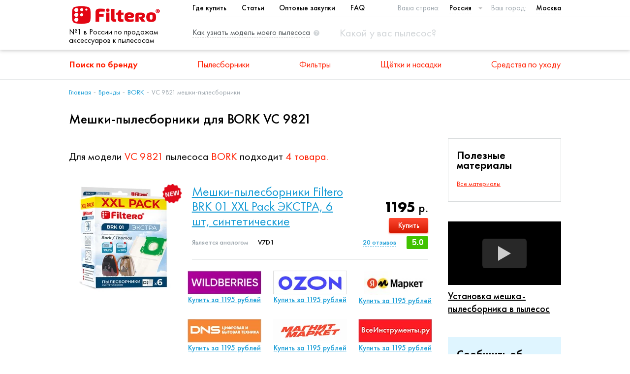

--- FILE ---
content_type: text/html; charset=utf-8
request_url: https://filtero.ru/brand-category-model-list/dom/bork/bumazhnye-i-sinteticheskie-pylesborniki/vc-9821/
body_size: 12280
content:



<!DOCTYPE html>
<html lang="ru">
<head>
  <meta charset="utf-8">
  <meta http-equiv="X-UA-Compatible" content="IE=edge" />
  

    
    

    <title>Мешки-пылесборники для BORK VC 9821 | Россия</title>
    <meta name="description" content="Подберите мешки-пылесборники для пылесоса BORK VC 9821. Купите в ближайших магазинах DNS, Citilink, Wildberries и других">

    <meta property="og:title" content="Мешки-пылесборники для BORK VC 9821">
    <meta property="og:description" content="Подберите мешки-пылесборники для пылесоса BORK VC 9821. Купите в ближайших магазинах DNS, Citilink, Wildberries и других">
    <meta property="og:image" content="https://filtero.ru/static/img/pictures/logo.png">

  <meta name="viewport" content="width=device-width, initial-scale=1">

  <meta name="yandex-verification" content="7c4e580d49ec37a2" />

    <meta property="og:type" content="website">
    <meta property="og:site_name" content="Filtero ru">
    <meta property="og:url" content="https://filtero.ru/brand-category-model-list/dom/bork/bumazhnye-i-sinteticheskie-pylesborniki/vc-9821/">
    
      <meta property="og:locale" content="ru_RU">
    
    <meta property="og:image:width" content="968">
    <meta property="og:image:height" content="504">

  <link rel="canonical" href="https://filtero.ru/brand-category-model-list/dom/bork/bumazhnye-i-sinteticheskie-pylesborniki/vc-9821/"/>
  <link rel="stylesheet" href="/static/css/app.css" />
  <link rel="stylesheet" href="/static/css/custom.min.css?v=4.7.4" />
  <link rel="apple-touch-icon" href="/media/favicon.ico" />
  
  <script src="/static/js/vendor/jquery.min.js"></script>
    
  <!-- Google Analytics -->
    <script>
      (function(i,s,o,g,r,a,m){i['GoogleAnalyticsObject']=r;i[r]=i[r]||function(){
      (i[r].q=i[r].q||[]).push(arguments)},i[r].l=1*new Date();a=s.createElement(o),
      m=s.getElementsByTagName(o)[0];a.async=1;a.src=g;m.parentNode.insertBefore(a,m)
      })(window,document,'script','https://www.google-analytics.com/analytics.js','ga');
      ga('create', 'UA-83869784-1', 'auto');
      ga('require', 'outboundLinkTracker');
      ga('send', 'pageview');
    </script>
    <script async src="/static/js/autotrack.js"></script>
    

</head>
<body>
    <script src="/static/js/modernizr-webp.js"></script>
    <script>
        Modernizr.on('webp', function(result) {
          if (result) {
            $('body').addClass('webp');
          }
        });
    </script>


    
        

<!-- Yandex.Metrika counter -->
  <script type="text/javascript" >
    var userip = "18.118.106.38";
    (function(m,e,t,r,i,k,a){m[i]=m[i]||function(){(m[i].a=m[i].a||[]).push(arguments)};
    m[i].l=1*new Date();
    k=e.createElement(t),a=e.getElementsByTagName(t)[0],k.async=1,k.src=r,a.parentNode.insertBefore(k,a)})
    (window, document, "script", "https://mc.yandex.ru/metrika/tag.js", "ym");
    ym(4463194, "init", { clickmap:true, trackLinks:true, accurateTrackBounce:true, webvisor:true, trackHash:true, params:{'ip': userip} });
  </script>
  <noscript><div><img src="https://mc.yandex.ru/watch/4463194" style="position:absolute; left:-9999px;" alt="" /></div></noscript>
<!-- /Yandex.Metrika counter -->

<div class="app">
  
  <header class="header">
    <div class="header__group">
      <div class="container">

        <div class="header-nav-title hide" data-ft="header-nav-title"></div>

        <div class="header__logo">
          <a class="logo" href="/">
              <picture>
                  <source type="image/webp" srcset="/static/img/pictures/logo.webp"/>
                  <img src="/static/img/pictures/logo.png" alt="logo" class="logo__image"/>
              </picture>
          </a>
          <div class="header-logo-text">№1 в России по продажам аксессуаров к пылесосам</div>
        </div>

        <div class="header__main">
          <div class="header__top-nav_city-select">
            
<nav class="top-nav">
    <ul class="top-nav__list">
            <li class="top-nav__item">
                <a href="javascript:callFtModall('modal7')" class="top-nav__link">Где купить</a>
            </li>
        
            <li class="top-nav__item">
                <a href="/articles/" class="top-nav__link">Статьи</a>
            </li>
        
            <li class="top-nav__item">
                <a href="/feedback-opt/" class="top-nav__link">Оптовые закупки</a>
            </li>
        
            <li class="top-nav__item">
                <a href="/faq/" target="_blank" class="top-nav__link">FAQ</a>
            </li>
    </ul>
</nav>

            <div class="select select_country">
              <span class="select__title">Ваша страна: </span>
              <select data-ft="select-country">
    
        <option value="by"
                >
            Беларусь
        </option>
    
        <option value="kz"
                >
            Казахстан
        </option>
    
        <option value="ru"
                 selected>
            Россия
        </option>
    
</select>
            </div>

            <div class="select select_city">
              <span class="select__title">Ваш город: </span>
              <div class="selectric-wrapper" onclick="callFtModall('modal1')">
    <span class="label">Москва</span>
</div>
            </div>
          </div>

          <div class="header__hint-link_search-box">
            <a href="javascript:callFtModall('modal2')" class="hint-link hide-on-mobile">
              <span class="hint-link__text">Как узнать модель моего пылесоса</span>
              <img src="/static/img/icons/hint.svg" alt="" class="hint-link__icon">
            </a>

            <div class="search-box" data-ft="search-box">
              <a href="javascript:void(0)" class="search-box__close hide" data-ft="search-box-close">
                                    <span class="hamburger-icon active">
                                        <span class="hamburger-icon__line"></span>
                                        <span class="hamburger-icon__line"></span>
                                        <span class="hamburger-icon__line"></span>
                                    </span>
              </a>
              <form action="/search/" method="get" class="search-box__form">
                <input type="text" name="term" class="search-box__input select2-search__field" data-ft="search-box-input"
                       placeholder="Какой у вас пылесос?">
              </form>
              <label class="search-box__label" data-ft="search-box-icon">
                <img src="/static/img/icons/search.svg" alt="" class="search-box__icon">
              </label>
            </div>
          </div>
        </div>

        <div class="header__hamburger-icon show-on-mobile">
          <a href="javascript:void(0)" class="hamburger-icon" data-ft="hamburger">
            <span class="hamburger-icon__line"></span>
            <span class="hamburger-icon__line"></span>
            <span class="hamburger-icon__line"></span>
          </a>
        </div>

      </div>
        <div class="header-logo-text_smallest">№1 в России по продажам аксессуаров к пылесосам</div>
    </div>

    <div class="header__main-nav">
      <div class="container">
        
<nav class="main-nav">
  <ul class="main-nav__list">
    <li class="main-nav__item">
      <a href="/brand-list/" class="main-nav__link" data-ft="main-nav-link">
        Поиск по бренду
        <img src="/static/img/icons/angle-bottom.svg" alt="" class="main-nav__expand-right show-on-mobile">
      </a>
      <div class="main-nav__dropdown">
        <div class="container">
            <nav class="simple-nav">
            
                <ul class="simple-nav__list">
                    <li class="simple-nav__item active">
                        <a class="simple-nav__link" href="#" onclick="showDomBrands();return false;">Бытовые пылесосы</a>
                    </li>
                    <li class="simple-nav__item ">
                        <a class="simple-nav__link" href="#" onclick="showProBrands();return false;">Строительные пылесосы</a>
                    </li>
                </ul>
            </nav>

            <div class="brands-by-alphabet">
                <div class="brands-by-alphabet__list" data-ft="set-brands">

                </div>
            </div>
        </div>
      </div>
    </li>
    
      <li class="main-nav__item">
        <a href="/category/pylesborniki/" class="main-nav__link" data-ft="main-nav-link">
          Пылесборники
          <img src="/static/img/icons/angle-bottom.svg" alt=""
               class="main-nav__expand-right show-on-mobile"/>
        </a>

        <div class="main-nav__dropdown">
          <div class="container">
            
<div class="categories
    ">


    
    <div class="category">
        <a href="/category/bumazhnye-i-sinteticheskie-pylesborniki/" class="category__image-container">
            <picture class="lazy-cats">
                <source type="image/webp" srcset="/media/category/7149cb37-049e-4b45-b73a-736ee78e2997.webp" data-img-src="/media/category/7149cb37-049e-4b45-b73a-736ee78e2997.png"/>
                
            </picture>

        </a>
        <div class="category__content">
            <a class="category__link" href="/category/bumazhnye-i-sinteticheskie-pylesborniki/">
                <h4 class="category__title">Мешки-пылесборники для бытовых пылесосов</h4>
            </a>
            <div class="category__description">
                Мешки-пылесборники для бытовых пылесосов
            </div>
        </div>
    </div>
    

    

    
    <div class="category">
        <a href="/category/meshki-dlya-stroitelnykh-pylesosov/" class="category__image-container">
            <picture class="lazy-cats">
                <source type="image/webp" srcset="/media/category/e20272ba-69d9-413c-866c-2545bd2669a2.webp" data-img-src="/media/category/e20272ba-69d9-413c-866c-2545bd2669a2.png"/>
                
            </picture>

        </a>
        <div class="category__content">
            <a class="category__link" href="/category/meshki-dlya-stroitelnykh-pylesosov/">
                <h4 class="category__title">Мешки для строительных пылесосов</h4>
            </a>
            <div class="category__description">
                Мешки для строительных пылесосов
            </div>
        </div>
    </div>
    


</div>
          </div>
        </div>

      </li>
    
      <li class="main-nav__item">
        <a href="/category/filtry/" class="main-nav__link" data-ft="main-nav-link">
          Фильтры
          <img src="/static/img/icons/angle-bottom.svg" alt=""
               class="main-nav__expand-right show-on-mobile"/>
        </a>

        <div class="main-nav__dropdown">
          <div class="container">
            
<div class="categories
    
        categories--4-in-row
    ">


    
    <div class="category">
        <a href="/category/filtry-dlia-bytovykh-pylesosov-i-hepa/" class="category__image-container">
            <picture class="lazy-cats">
                <source type="image/webp" srcset="/media/category/674f18a7-66d8-44bd-beed-9c5c45f1bba8.webp" data-img-src="/media/category/674f18a7-66d8-44bd-beed-9c5c45f1bba8.png"/>
                
            </picture>

        </a>
        <div class="category__content">
            <a class="category__link" href="/category/filtry-dlia-bytovykh-pylesosov-i-hepa/">
                <h4 class="category__title">Фильтры для бытовых пылесосов</h4>
            </a>
            <div class="category__description">
                Фильтры для бытовых пылесосов
            </div>
        </div>
    </div>
    

    
    <div class="category">
        <a href="/category/filtry-dlya-stroitelnykh-pylesosov/" class="category__image-container">
            <picture class="lazy-cats">
                <source type="image/webp" srcset="/media/category/f503b784-99bf-47eb-8f07-cd75ce6729b5.webp" data-img-src="/media/category/f503b784-99bf-47eb-8f07-cd75ce6729b5.png"/>
                
            </picture>

        </a>
        <div class="category__content">
            <a class="category__link" href="/category/filtry-dlya-stroitelnykh-pylesosov/">
                <h4 class="category__title">Фильтры для строительных пылесосов</h4>
            </a>
            <div class="category__description">
                Фильтры для строительных пылесосов
            </div>
        </div>
    </div>
    

    
    <div class="category">
        <a href="/category/filtry-dlia-kofevarok/" class="category__image-container">
            <picture class="lazy-cats">
                <source type="image/webp" srcset="/media/category/75c7dc79-c02a-4f9f-8ceb-dde585763534.webp" data-img-src="/media/category/75c7dc79-c02a-4f9f-8ceb-dde585763534.png"/>
                
            </picture>

        </a>
        <div class="category__content">
            <a class="category__link" href="/category/filtry-dlia-kofevarok/">
                <h4 class="category__title">Фильтры для кофеварок</h4>
            </a>
            <div class="category__description">
                Фильтры для кофеварок
            </div>
        </div>
    </div>
    

    
    <div class="category">
        <a href="/category/filtry-dlia-vytiazhek/" class="category__image-container">
            <picture class="lazy-cats">
                <source type="image/webp" srcset="/media/category/5f79deef-5088-4b4f-9e41-e346f5820778.webp" data-img-src="/media/category/5f79deef-5088-4b4f-9e41-e346f5820778.png"/>
                
            </picture>

        </a>
        <div class="category__content">
            <a class="category__link" href="/category/filtry-dlia-vytiazhek/">
                <h4 class="category__title">Фильтры для вытяжек</h4>
            </a>
            <div class="category__description">
                Фильтры для вытяжек
            </div>
        </div>
    </div>
    

    
    <div class="category">
        <a href="/category/filtero-filtry-dlia-vozdukhoochistitelei/" class="category__image-container">
            <picture class="lazy-cats">
                <source type="image/webp" srcset="/media/category/fb004aae-cc8a-4588-b220-e51bfc75ef2c.webp" data-img-src="/media/category/fb004aae-cc8a-4588-b220-e51bfc75ef2c.png"/>
                
            </picture>

        </a>
        <div class="category__content">
            <a class="category__link" href="/category/filtero-filtry-dlia-vozdukhoochistitelei/">
                <h4 class="category__title">Фильтры для воздухоочистителей</h4>
            </a>
            <div class="category__description">
                Фильтры для воздухоочистителей
            </div>
        </div>
    </div>
    

    
    <div class="category">
        <a href="/category/tovary-dlia-zhivotnykh/" class="category__image-container">
            <picture class="lazy-cats">
                <source type="image/webp" srcset="/media/category/9ee10ac0-5d7a-4e30-a1dc-4af2926b65a1.webp" data-img-src="/media/category/9ee10ac0-5d7a-4e30-a1dc-4af2926b65a1.png"/>
                
            </picture>

        </a>
        <div class="category__content">
            <a class="category__link" href="/category/tovary-dlia-zhivotnykh/">
                <h4 class="category__title">Товары для животных</h4>
            </a>
            <div class="category__description">
                
            </div>
        </div>
    </div>
    


</div>
          </div>
        </div>

      </li>
    
      <li class="main-nav__item">
        <a href="/category/aksessuary/" class="main-nav__link" data-ft="main-nav-link">
          Щётки и насадки
          <img src="/static/img/icons/angle-bottom.svg" alt=""
               class="main-nav__expand-right show-on-mobile"/>
        </a>

        <div class="main-nav__dropdown">
          <div class="container">
            
<div class="categories
    
        categories--5-in-row
    ">


    
    <div class="category">
        <a href="/category/shchetki-i-nasadki-dlia-pylesosov/" class="category__image-container">
            <picture class="lazy-cats">
                <source type="image/webp" srcset="/media/category/cec98f0a-111b-4195-8ea8-21b970b73c61.webp" data-img-src="/media/category/cec98f0a-111b-4195-8ea8-21b970b73c61.png"/>
                
            </picture>

        </a>
        <div class="category__content">
            <a class="category__link" href="/category/shchetki-i-nasadki-dlia-pylesosov/">
                <h4 class="category__title">Щетки и насадки для пылесосов</h4>
            </a>
            <div class="category__description">
                Щетки и насадки для пылесосов
            </div>
        </div>
    </div>
    

    
    <div class="category">
        <a href="/category/udlinitelnye-trubki-dlia-pylesosov/" class="category__image-container">
            <picture class="lazy-cats">
                <source type="image/webp" srcset="/media/category/4e0e2c0d-f691-4aa9-a398-1a26f3ddcb4b.webp" data-img-src="/media/category/4e0e2c0d-f691-4aa9-a398-1a26f3ddcb4b.png"/>
                
            </picture>

        </a>
        <div class="category__content">
            <a class="category__link" href="/category/udlinitelnye-trubki-dlia-pylesosov/">
                <h4 class="category__title">Удлинительные трубки для пылесосов</h4>
            </a>
            <div class="category__description">
                Удлинительные трубки для пылесосов
            </div>
        </div>
    </div>
    

    
    <div class="category">
        <a href="/category/shlangi-dlia-pylesosov/" class="category__image-container">
            <picture class="lazy-cats">
                <source type="image/webp" srcset="/media/category/f12c7059-3ae2-46a0-903a-e05c0c460829.webp" data-img-src="/media/category/f12c7059-3ae2-46a0-903a-e05c0c460829.png"/>
                
            </picture>

        </a>
        <div class="category__content">
            <a class="category__link" href="/category/shlangi-dlia-pylesosov/">
                <h4 class="category__title">Шланги для пылесосов</h4>
            </a>
            <div class="category__description">
                Шланги для пылесосов
            </div>
        </div>
    </div>
    

    
    <div class="category">
        <a href="/category/shchetki-i-nasadki-dlia-promyshlennykh-pylesosov/" class="category__image-container">
            <picture class="lazy-cats">
                <source type="image/webp" srcset="/media/category/8d9f5575-bd52-48ef-af17-9e0b39637404.webp" data-img-src="/media/category/8d9f5575-bd52-48ef-af17-9e0b39637404.png"/>
                
            </picture>

        </a>
        <div class="category__content">
            <a class="category__link" href="/category/shchetki-i-nasadki-dlia-promyshlennykh-pylesosov/">
                <h4 class="category__title">Щетки и насадки для промышленных пылесосов</h4>
            </a>
            <div class="category__description">
                Щетки и насадки для промышленных пылесосов
            </div>
        </div>
    </div>
    

    
    <div class="category">
        <a href="/category/aksessuary-dlya-robot-pylesosov/" class="category__image-container">
            <picture class="lazy-cats">
                <source type="image/webp" srcset="/media/category/071487c8-2185-4e7c-bae4-61ccc65ff67a.webp" data-img-src="/media/category/071487c8-2185-4e7c-bae4-61ccc65ff67a.png"/>
                
            </picture>

        </a>
        <div class="category__content">
            <a class="category__link" href="/category/aksessuary-dlya-robot-pylesosov/">
                <h4 class="category__title">Аксессуары для робот-пылесосов</h4>
            </a>
            <div class="category__description">
                Аксессуары для робот-пылесосов
            </div>
        </div>
    </div>
    

    
    <div class="category">
        <a href="/category/aksessuary-dlia-vertikalnykh-pylesosov/" class="category__image-container">
            <picture class="lazy-cats">
                <source type="image/webp" srcset="/media/category/5aad92fa-b0fc-4cfc-b8b8-9d327be78484.webp" data-img-src="/media/category/5aad92fa-b0fc-4cfc-b8b8-9d327be78484.png"/>
                
            </picture>

        </a>
        <div class="category__content">
            <a class="category__link" href="/category/aksessuary-dlia-vertikalnykh-pylesosov/">
                <h4 class="category__title">Аксессуары для вертикальных пылесосов</h4>
            </a>
            <div class="category__description">
                Аксессуары для вертикальных пылесосов
            </div>
        </div>
    </div>
    


</div>
          </div>
        </div>

      </li>
    
      <li class="main-nav__item">
        <a href="/category/sredstva-po-ukhodu/" class="main-nav__link" data-ft="main-nav-link">
          Средства по уходу
          <img src="/static/img/icons/angle-bottom.svg" alt=""
               class="main-nav__expand-right show-on-mobile"/>
        </a>

        <div class="main-nav__dropdown">
          <div class="container">
            
<div class="categories
    
        categories--4-in-row categories--text
    ">


    

    
    <div class="category">
        <a href="/category/dlia-pylesosov/" class="category__image-container">
            <picture class="lazy-cats">
                <source type="image/webp" srcset="/media/category/efb64295-6137-4df7-a237-bdde5de066ac.webp" data-img-src="/media/category/efb64295-6137-4df7-a237-bdde5de066ac.png"/>
                
            </picture>

        </a>
        <div class="category__content">
            <a class="category__link" href="/category/dlia-pylesosov/">
                <h4 class="category__title">Для пылесосов</h4>
            </a>
            <div class="category__description">
                Для пылесосов
            </div>
        </div>
    </div>
    

    
    <div class="category">
        <a href="/category/dlia-ukhoda-za-santekhnikoi/" class="category__image-container">
            <picture class="lazy-cats">
                <source type="image/webp" srcset="/media/category/ff52c755-9d13-4363-930d-e2c75d6059ae.webp" data-img-src="/media/category/ff52c755-9d13-4363-930d-e2c75d6059ae.png"/>
                
            </picture>

        </a>
        <div class="category__content">
            <a class="category__link" href="/category/dlia-ukhoda-za-santekhnikoi/">
                <h4 class="category__title">Для ухода за сантехникой</h4>
            </a>
            <div class="category__description">
                Для ухода за сантехникой
            </div>
        </div>
    </div>
    

    
    <div class="category">
        <a href="/category/filtero-dlia-ukhoda-za-polom/" class="category__image-container">
            <picture class="lazy-cats">
                <source type="image/webp" srcset="/media/category/1b41e1ff-8f28-4b08-9caf-67269208e422.webp" data-img-src="/media/category/1b41e1ff-8f28-4b08-9caf-67269208e422.png"/>
                
            </picture>

        </a>
        <div class="category__content">
            <a class="category__link" href="/category/filtero-dlia-ukhoda-za-polom/">
                <h4 class="category__title">Filtero - Для ухода за полом</h4>
            </a>
            <div class="category__description">
                Filtero - Для ухода за полом
            </div>
        </div>
    </div>
    

    
    <div class="category">
        <a href="/category/po-ukhodu-za-steklokeramikoi/" class="category__image-container">
            <picture class="lazy-cats">
                <source type="image/webp" srcset="/media/category/0ce17c98-61f4-4920-b483-dfb03e448a18.webp" data-img-src="/media/category/0ce17c98-61f4-4920-b483-dfb03e448a18.jpg"/>
                
            </picture>

        </a>
        <div class="category__content">
            <a class="category__link" href="/category/po-ukhodu-za-steklokeramikoi/">
                <h4 class="category__title">По уходу за стеклокерамикой</h4>
            </a>
            <div class="category__description">
                По уходу за стеклокерамикой
            </div>
        </div>
    </div>
    

    
    <div class="category">
        <a href="/category/dlia-posudomoechnykh-mashin/" class="category__image-container">
            <picture class="lazy-cats">
                <source type="image/webp" srcset="/media/category/5f12d6dc-200b-4a76-a4df-95ef913d7e29.webp" data-img-src="/media/category/5f12d6dc-200b-4a76-a4df-95ef913d7e29.jpg"/>
                
            </picture>

        </a>
        <div class="category__content">
            <a class="category__link" href="/category/dlia-posudomoechnykh-mashin/">
                <h4 class="category__title">Средства для посудомоечных машин</h4>
            </a>
            <div class="category__description">
                Средства для посудомоечных машин
            </div>
        </div>
    </div>
    

    
    <div class="category">
        <a href="/category/dlia-udaleniia-nakipi/" class="category__image-container">
            <picture class="lazy-cats">
                <source type="image/webp" srcset="/media/category/a93a5dbe-412d-48fc-bc1c-a2a9c691f465.webp" data-img-src="/media/category/a93a5dbe-412d-48fc-bc1c-a2a9c691f465.jpg"/>
                
            </picture>

        </a>
        <div class="category__content">
            <a class="category__link" href="/category/dlia-udaleniia-nakipi/">
                <h4 class="category__title">Для удаления накипи</h4>
            </a>
            <div class="category__description">
                Для удаления накипи
            </div>
        </div>
    </div>
    

    
    <div class="category">
        <a href="/category/dlia-ukhoda-za-kofemashinami-chainikami-i-termopot/" class="category__image-container">
            <picture class="lazy-cats">
                <source type="image/webp" srcset="/media/category/7202f690-a534-4d82-b365-fe412508df18.webp" data-img-src="/media/category/7202f690-a534-4d82-b365-fe412508df18.jpg"/>
                
            </picture>

        </a>
        <div class="category__content">
            <a class="category__link" href="/category/dlia-ukhoda-za-kofemashinami-chainikami-i-termopot/">
                <h4 class="category__title">Для ухода за кофемашинами, чайниками и термопотами</h4>
            </a>
            <div class="category__description">
                Для ухода за кофемашинами, чайниками и термопотами
            </div>
        </div>
    </div>
    

    
    <div class="category">
        <a href="/category/dlia-ukhoda-za-kholodilnikami/" class="category__image-container">
            <picture class="lazy-cats">
                <source type="image/webp" srcset="/media/category/60a641d4-dae2-4a02-b067-a3d468b76dce.webp" data-img-src="/media/category/60a641d4-dae2-4a02-b067-a3d468b76dce.png"/>
                
            </picture>

        </a>
        <div class="category__content">
            <a class="category__link" href="/category/dlia-ukhoda-za-kholodilnikami/">
                <h4 class="category__title">Для ухода за холодильниками</h4>
            </a>
            <div class="category__description">
                Для ухода за холодильниками
            </div>
        </div>
    </div>
    

    
    <div class="category">
        <a href="/category/dlia-stiralnykh-mashin/" class="category__image-container">
            <picture class="lazy-cats">
                <source type="image/webp" srcset="/media/category/69bcb4ee-16df-4c5f-9cd5-80d44da543b2.webp" data-img-src="/media/category/69bcb4ee-16df-4c5f-9cd5-80d44da543b2.jpg"/>
                
            </picture>

        </a>
        <div class="category__content">
            <a class="category__link" href="/category/dlia-stiralnykh-mashin/">
                <h4 class="category__title">Для стиральных машин</h4>
            </a>
            <div class="category__description">
                Для стиральных машин
            </div>
        </div>
    </div>
    

    
    <div class="category">
        <a href="/category/antivibratsionnye-podstavki/" class="category__image-container">
            <picture class="lazy-cats">
                <source type="image/webp" srcset="/media/category/7e6bdc86-a4ac-4214-887e-5929d994e387.webp" data-img-src="/media/category/7e6bdc86-a4ac-4214-887e-5929d994e387.jpg"/>
                
            </picture>

        </a>
        <div class="category__content">
            <a class="category__link" href="/category/antivibratsionnye-podstavki/">
                <h4 class="category__title">Антивибрационные подставки</h4>
            </a>
            <div class="category__description">
                Антивибрационные подставки
            </div>
        </div>
    </div>
    

    
    <div class="category">
        <a href="/category/po-ukhodu-za-dukhovkami-svch-i-plitami/" class="category__image-container">
            <picture class="lazy-cats">
                <source type="image/webp" srcset="/media/category/aa009e8b-c1fd-43cb-b513-55580cc3374f.webp" data-img-src="/media/category/aa009e8b-c1fd-43cb-b513-55580cc3374f.jpg"/>
                
            </picture>

        </a>
        <div class="category__content">
            <a class="category__link" href="/category/po-ukhodu-za-dukhovkami-svch-i-plitami/">
                <h4 class="category__title">По уходу за духовками, СВЧ, плитами и кухонными вытяжками</h4>
            </a>
            <div class="category__description">
                По уходу за духовками, СВЧ, плитами и кухонными вытяжками
            </div>
        </div>
    </div>
    


</div>
          </div>
        </div>

      </li>
    
  </ul>
</nav>
      </div>
    </div>
  </header>
  

  <main class="main" style="position: relative;">
    
      <div class="main__pathway">
        <div class="container">
          
    <nav class="pathway-nav">
    <ul class="pathway-nav__list">
        
            
                <li class="pathway-nav__item">
                    <a class="pathway-nav__link" href="/">Главная</a>
                </li>
            
            
            
        
            
                <li class="pathway-nav__item">
                    <a class="pathway-nav__link" href="/brand-list/">Бренды</a>
                </li>
            
            
            
        
            
            
                <li class="pathway-nav__item pathway-nav__item--parent">
                    <a class="pathway-nav__link" href="/brand-detail/bork/dom/">
                        <img src="/static/img/icons/angle-left-thin.svg" alt="" class="pathway-nav__angle-left show-on-mobile">
                        BORK
                    </a>
                </li>
            
            
        
            
            
            
                <li class="pathway-nav__item">
                    <span class="pathway-nav__text">VC 9821 мешки-пылесборники </span>
                </li>
            
        
    </ul>
</nav>

        </div>
      </div>
    

    
      <div class="container">
        

    <h1 class="page-title">Мешки-пылесборники  для BORK VC 9821</h1>
      


      </div>
    

    
      <div class="main__article_aside-wrapper">
        <div class="container">
          <div class="main__article_aside">
            
              <aside class="main__aside">
                
    
    
<nav class="aside-nav">
    <h3 class="aside-nav__title">Полезные материалы</h3>
    <ul class="aside-nav__list">
        
        <li class="aside-nav__item aside-nav__item--category-link">
            <a href="/articles/" class="aside-nav__link">Все материалы</a>
        </li>
    </ul>
</nav>
    
<nav class="aside-video">




    <div class="youtube" data-embed="8kFJbReqY54">
        <div class="play-button"></div>
    </div>
    <a href="/article/ustanovka-meshka-pylesbornika-v-pylesos/" class="aside-video__title">Установка мешка-пылесборника в пылесос</a>

</nav>
    <div class="aside-send-request">
    <h3 class="aside-send-request__title">Сообщить об ошибке</h3>
    <div class="aside-send-request__description">
        <p>Если Вы обнаружили ошибку в работе сайта или некорректную информацию о совместимости или характеристиках продукции, пожалуйста, сообщите нам об этом, воспользовавшись формой обратной связи по ссылке ниже.</p>
    </div>
    <a href="/feedback/" class="btn-buy-cats" style="margin: auto;" target="_blank">
        <span>Сообщить</span>
    </a>
</div>

              </aside>
            
            
              <article class="main__article">
                

    <div class="category-products-found-text">
        Для модели <span>VC 9821</span> пылесоса <span>BORK</span> подходит <span>4 товара.</span>
    </div>


    <div style="padding: 10px"></div>

    <div class="category-products">
        <div class="container">
            <div class="category-products__list">
                
  <div class="category-product">
    <div class="category-product__inner">
      <a href="/product/meshki-pylesborniki-filtero-brk-01-xxl-pack-ekstra-6-sht-sinteticheskie/" class="category-product__image-container" target="_blank">
        <picture class="lazy-prod-img">
          <source type="image/webp" data-srcset="/media/cache/f5/e1/f5e1475cffb1729363c332b26fc98dd3.webp"/>
          <img src="[data-uri]" class="category-product__image" data-src="/media/cache/f5/e1/f5e1475cffb1729363c332b26fc98dd3.png"
          alt="Filtero BRK 01 XXL
            
            для BORK VC 9821
            "/>
        </picture>
          
            <picture>
              <source type="image/webp" srcset="/static/img/new-lbl.webp"/>
              <img src="/static/img/new-lbl.png" class="new-lbl prod-list-new" alt="new"/>
            </picture>
          
      </a>
      <div class="category-product__content">
        <div class="category-product__group">
          <div class="category-product__title_properties">
            <a class="category-product__link" href="/product/meshki-pylesborniki-filtero-brk-01-xxl-pack-ekstra-6-sht-sinteticheskie/" target="_blank">
              <h4 class="category-product__title">Мешки-пылесборники Filtero BRK 01 XXL Pack ЭКСТРА, 6 шт, синтетические</h4>
            </a>
            <div class="product-properties">
              
                <div class="product-property">
                  <div class="product-property__name">Является аналогом</div>
                  <div class="product-property__value">V7D1</div>
                </div>
              
                
            </div>
          </div>
          <div class="category-product__price_reviews_rating">

            
                <div class="product-price">1195 <span>р.</span></div>
            

             <a href="/product/meshki-pylesborniki-filtero-brk-01-xxl-pack-ekstra-6-sht-sinteticheskie/#shops" class="btn-buy-cats" target="_blank">
                 <span>Купить</span>
             </a>
            <div class="product-rating">
              5.0</div>
              <a href="/product/meshki-pylesborniki-filtero-brk-01-xxl-pack-ekstra-6-sht-sinteticheskie/#reviews" class="product-reviews-link" target="_blank"><span>20</span> отзывов</a>
          </div>
        </div>
        <div class="category-product__shops"  >
          

            
                
            

            

              
                <div class="small-shop">
                  

                      

                    <a target="_blank" href="https://www.wildberries.ru/catalog/8633206/detail.aspx?utm_source=filteroRU&amp;utm_medium=categorywheretobuy&amp;utm_campaign=BRK-01-XXL" data-target="shop-click">
                        <picture>
                            <source type="image/webp" srcset="/media/cache/65/19/6519dd4f2dc1bb9f95fdad639d9c85a2.webp"/>
                            <img src="/media/cache/65/19/6519dd4f2dc1bb9f95fdad639d9c85a2.png"/>
                        </picture>
                    </a>
                    <a target="_blank" class="small-shop__link"
                       href="https://www.wildberries.ru/catalog/8633206/detail.aspx?utm_source=filteroRU&amp;utm_medium=categorywheretobuy&amp;utm_campaign=BRK-01-XXL" data-target="shop-click">Купить за 1195 рублей</a>

                  
                </div>
              
                <div class="small-shop">
                  

                      

                    <a target="_blank" href="https://www.ozon.ru/product/meshki-pylesborniki-filtero-brk-01-xxl-pack-ekstra-dlya-bork-sinteticheskie-6-sht-400596123/?&amp;utm_source=filteroRU&amp;utm_medium=categorywheretobuy&amp;utm_campaign=BRK-01-XXL" data-target="shop-click">
                        <picture>
                            <source type="image/webp" srcset="/media/cache/88/b6/88b69952cee3ff355d5b3ccb7697efe5.webp"/>
                            <img src="/media/cache/88/b6/88b69952cee3ff355d5b3ccb7697efe5.png"/>
                        </picture>
                    </a>
                    <a target="_blank" class="small-shop__link"
                       href="https://www.ozon.ru/product/meshki-pylesborniki-filtero-brk-01-xxl-pack-ekstra-dlya-bork-sinteticheskie-6-sht-400596123/?&amp;utm_source=filteroRU&amp;utm_medium=categorywheretobuy&amp;utm_campaign=BRK-01-XXL" data-target="shop-click">Купить за 1195 рублей</a>

                  
                </div>
              
                <div class="small-shop">
                  

                      

                    <a target="_blank" href="https://market.yandex.ru/product--filtero-meshki-pylesborniki-brk-01-ekstra/91707165?&amp;utm_source=filteroRU&amp;utm_medium=categorywheretobuy&amp;utm_campaign=BRK-01-XXL" data-target="shop-click">
                        <picture>
                            <source type="image/webp" srcset="/media/cache/19/18/19180df70da7876b13abe66cd3258857.webp"/>
                            <img src="/media/cache/19/18/19180df70da7876b13abe66cd3258857.png"/>
                        </picture>
                    </a>
                    <a target="_blank" class="small-shop__link"
                       href="https://market.yandex.ru/product--filtero-meshki-pylesborniki-brk-01-ekstra/91707165?&amp;utm_source=filteroRU&amp;utm_medium=categorywheretobuy&amp;utm_campaign=BRK-01-XXL" data-target="shop-click">Купить за 1195 рублей</a>

                  
                </div>
              
                <div class="small-shop">
                  

                      

                    <a target="_blank" href="https://www.dns-shop.ru/product/999c0507b3453332/mesok-pylesbornik-filtero-brk-01-xxl-pack-ekstra-belyj/?utm_source=filteroRU&amp;utm_medium=categorywheretobuy&amp;utm_campaign=BRK-01-XXL" data-target="shop-click">
                        <picture>
                            <source type="image/webp" srcset="/media/cache/d1/dd/d1dd05bf248b065ac0273c6d8d2b230c.webp"/>
                            <img src="/media/cache/d1/dd/d1dd05bf248b065ac0273c6d8d2b230c.png"/>
                        </picture>
                    </a>
                    <a target="_blank" class="small-shop__link"
                       href="https://www.dns-shop.ru/product/999c0507b3453332/mesok-pylesbornik-filtero-brk-01-xxl-pack-ekstra-belyj/?utm_source=filteroRU&amp;utm_medium=categorywheretobuy&amp;utm_campaign=BRK-01-XXL" data-target="shop-click">Купить за 1195 рублей</a>

                  
                </div>
              
                <div class="small-shop">
                  

                      

                    <a target="_blank" href="https://mm.ru/product/meshki-filtero-brk-2414385?SG=4691081&amp;utm_source=filteroRU&amp;utm_medium=categorywheretobuy&amp;utm_campaign=BRK-01-XXL" data-target="shop-click">
                        <picture>
                            <source type="image/webp" srcset="/media/cache/8b/98/8b9847ff5d95fe4f8eb384f50924944b.webp"/>
                            <img src="/media/cache/8b/98/8b9847ff5d95fe4f8eb384f50924944b.png"/>
                        </picture>
                    </a>
                    <a target="_blank" class="small-shop__link"
                       href="https://mm.ru/product/meshki-filtero-brk-2414385?SG=4691081&amp;utm_source=filteroRU&amp;utm_medium=categorywheretobuy&amp;utm_campaign=BRK-01-XXL" data-target="shop-click">Купить за 1195 рублей</a>

                  
                </div>
              
                <div class="small-shop">
                  

                      

                    <a target="_blank" href="https://www.vseinstrumenti.ru/view_goods_by_id_redirect.php?id=5205511&amp;utm_source=filteroRU&amp;utm_medium=categorywheretobuy&amp;utm_campaign=BRK-01-XXL" data-target="shop-click">
                        <picture>
                            <source type="image/webp" srcset="/media/cache/d6/1e/d61ea50870fdd80ffef31c48b2fac248.webp"/>
                            <img src="/media/cache/d6/1e/d61ea50870fdd80ffef31c48b2fac248.png"/>
                        </picture>
                    </a>
                    <a target="_blank" class="small-shop__link"
                       href="https://www.vseinstrumenti.ru/view_goods_by_id_redirect.php?id=5205511&amp;utm_source=filteroRU&amp;utm_medium=categorywheretobuy&amp;utm_campaign=BRK-01-XXL" data-target="shop-click">Купить за 1195 рублей</a>

                  
                </div>
              
            
          
        </div>
      </div>
    </div>
  </div>

  <div class="category-product">
    <div class="category-product__inner">
      <a href="/product/meshki-pylesborniki-filtero-brk-01-ekstra-sinteticheskie/" class="category-product__image-container" target="_blank">
        <picture class="lazy-prod-img">
          <source type="image/webp" data-srcset="/media/cache/28/d0/28d0ed01b759856f568f55c70c2fa42b.webp"/>
          <img src="[data-uri]" class="category-product__image" data-src="/media/cache/28/d0/28d0ed01b759856f568f55c70c2fa42b.png"
          alt="Filtero BRK 01 Экстра
            
            для BORK VC 9821
            "/>
        </picture>
          
      </a>
      <div class="category-product__content">
        <div class="category-product__group">
          <div class="category-product__title_properties">
            <a class="category-product__link" href="/product/meshki-pylesborniki-filtero-brk-01-ekstra-sinteticheskie/" target="_blank">
              <h4 class="category-product__title">Мешки-пылесборники Filtero BRK 01 ЭКСТРА, 3 шт, синтетические</h4>
            </a>
            <div class="product-properties">
              
                <div class="product-property">
                  <div class="product-property__name">Является аналогом</div>
                  <div class="product-property__value">V7D1</div>
                </div>
              
                
            </div>
          </div>
          <div class="category-product__price_reviews_rating">

            
                <div class="product-price">695 <span>р.</span></div>
            

             <a href="/product/meshki-pylesborniki-filtero-brk-01-ekstra-sinteticheskie/#shops" class="btn-buy-cats" target="_blank">
                 <span>Купить</span>
             </a>
            <div class="product-rating">
              4.9</div>
              <a href="/product/meshki-pylesborniki-filtero-brk-01-ekstra-sinteticheskie/#reviews" class="product-reviews-link" target="_blank"><span>20</span> отзывов</a>
          </div>
        </div>
        <div class="category-product__shops"  >
          

            
                
            

            

              
                <div class="small-shop">
                  

                      

                    <a target="_blank" href="https://www.wildberries.ru/catalog/3691808/detail.aspx?utm_source=filteroRU&amp;utm_medium=categorywheretobuy&amp;utm_campaign=BRK-01-Экстра" data-target="shop-click">
                        <picture>
                            <source type="image/webp" srcset="/media/cache/65/19/6519dd4f2dc1bb9f95fdad639d9c85a2.webp"/>
                            <img src="/media/cache/65/19/6519dd4f2dc1bb9f95fdad639d9c85a2.png"/>
                        </picture>
                    </a>
                    <a target="_blank" class="small-shop__link"
                       href="https://www.wildberries.ru/catalog/3691808/detail.aspx?utm_source=filteroRU&amp;utm_medium=categorywheretobuy&amp;utm_campaign=BRK-01-Экстра" data-target="shop-click">Купить за 695 рублей</a>

                  
                </div>
              
                <div class="small-shop">
                  

                      

                    <a target="_blank" href="https://www.ozon.ru/product/filtero-brk-01-ekstra-meshok-pylesbornik-3-sht-389733709/?&amp;utm_source=filteroRU&amp;utm_medium=categorywheretobuy&amp;utm_campaign=BRK-01-Экстра" data-target="shop-click">
                        <picture>
                            <source type="image/webp" srcset="/media/cache/88/b6/88b69952cee3ff355d5b3ccb7697efe5.webp"/>
                            <img src="/media/cache/88/b6/88b69952cee3ff355d5b3ccb7697efe5.png"/>
                        </picture>
                    </a>
                    <a target="_blank" class="small-shop__link"
                       href="https://www.ozon.ru/product/filtero-brk-01-ekstra-meshok-pylesbornik-3-sht-389733709/?&amp;utm_source=filteroRU&amp;utm_medium=categorywheretobuy&amp;utm_campaign=BRK-01-Экстра" data-target="shop-click">Купить за 695 рублей</a>

                  
                </div>
              
                <div class="small-shop">
                  

                      

                    <a target="_blank" href="https://market.yandex.ru/product--filtero-meshki-pylesborniki-brk-01-ekstra/91707165?&amp;utm_source=filteroRU&amp;utm_medium=categorywheretobuy&amp;utm_campaign=BRK-01-Экстра" data-target="shop-click">
                        <picture>
                            <source type="image/webp" srcset="/media/cache/19/18/19180df70da7876b13abe66cd3258857.webp"/>
                            <img src="/media/cache/19/18/19180df70da7876b13abe66cd3258857.png"/>
                        </picture>
                    </a>
                    <a target="_blank" class="small-shop__link"
                       href="https://market.yandex.ru/product--filtero-meshki-pylesborniki-brk-01-ekstra/91707165?&amp;utm_source=filteroRU&amp;utm_medium=categorywheretobuy&amp;utm_campaign=BRK-01-Экстра" data-target="shop-click">Купить за 695 рублей</a>

                  
                </div>
              
                <div class="small-shop">
                  

                      

                    <a target="_blank" href="https://mm.ru/product/meshki-pylesborniki-filtero-brk-2598127?SG=4924902&amp;utm_source=filteroRU&amp;utm_medium=categorywheretobuy&amp;utm_campaign=BRK-01-Экстра" data-target="shop-click">
                        <picture>
                            <source type="image/webp" srcset="/media/cache/8b/98/8b9847ff5d95fe4f8eb384f50924944b.webp"/>
                            <img src="/media/cache/8b/98/8b9847ff5d95fe4f8eb384f50924944b.png"/>
                        </picture>
                    </a>
                    <a target="_blank" class="small-shop__link"
                       href="https://mm.ru/product/meshki-pylesborniki-filtero-brk-2598127?SG=4924902&amp;utm_source=filteroRU&amp;utm_medium=categorywheretobuy&amp;utm_campaign=BRK-01-Экстра" data-target="shop-click">Купить за 695 рублей</a>

                  
                </div>
              
                <div class="small-shop">
                  

                      

                    <a target="_blank" href="https://www.vseinstrumenti.ru/view_goods_by_id_redirect.php?id=741470&amp;utm_source=filteroRU&amp;utm_medium=categorywheretobuy&amp;utm_campaign=BRK-01-Экстра" data-target="shop-click">
                        <picture>
                            <source type="image/webp" srcset="/media/cache/d6/1e/d61ea50870fdd80ffef31c48b2fac248.webp"/>
                            <img src="/media/cache/d6/1e/d61ea50870fdd80ffef31c48b2fac248.png"/>
                        </picture>
                    </a>
                    <a target="_blank" class="small-shop__link"
                       href="https://www.vseinstrumenti.ru/view_goods_by_id_redirect.php?id=741470&amp;utm_source=filteroRU&amp;utm_medium=categorywheretobuy&amp;utm_campaign=BRK-01-Экстра" data-target="shop-click">Купить за 695 рублей</a>

                  
                </div>
              
            
          
        </div>
      </div>
    </div>
  </div>

  <div class="category-product">
    <div class="category-product__inner">
      <a href="/product/motornyi-filtr-ftm-75-dlia-pylesosov-bork/" class="category-product__image-container" target="_blank">
        <picture class="lazy-prod-img">
          <source type="image/webp" data-srcset="/media/cache/58/38/5838060131ab0abf9e993343ded95841.webp"/>
          <img src="[data-uri]" class="category-product__image" data-src="/media/cache/58/38/5838060131ab0abf9e993343ded95841.png"
          alt="Filtero FTM 75
            
            для BORK VC 9821
            "/>
        </picture>
          
      </a>
      <div class="category-product__content">
        <div class="category-product__group">
          <div class="category-product__title_properties">
            <a class="category-product__link" href="/product/motornyi-filtr-ftm-75-dlia-pylesosov-bork/" target="_blank">
              <h4 class="category-product__title">Моторный фильтр Filtero FTM 75 для пылесосов BORK</h4>
            </a>
            <div class="product-properties">
              
                <div class="product-property">
                  <div class="product-property__name">Моющийся</div>
                  <div class="product-property__value">нет</div>
                </div>
              
                
            </div>
          </div>
          <div class="category-product__price_reviews_rating">

            
                <div class="product-price">995 <span>р.</span></div>
            

             <a href="/product/motornyi-filtr-ftm-75-dlia-pylesosov-bork/#shops" class="btn-buy-cats" target="_blank">
                 <span>Купить</span>
             </a>
            <div class="product-rating">N/A</div>
              <a href="/product/motornyi-filtr-ftm-75-dlia-pylesosov-bork/#reviews" class="product-reviews-link" target="_blank"><span>0</span> отзывов</a>
          </div>
        </div>
        <div class="category-product__shops"  >
          

            
                
            

            

              
                <div class="small-shop">
                  

                      

                    <a target="_blank" href="https://www.wildberries.ru/catalog/12580608/detail.aspx?utm_source=filteroRU&amp;utm_medium=categorywheretobuy&amp;utm_campaign=FTM-75" data-target="shop-click">
                        <picture>
                            <source type="image/webp" srcset="/media/cache/65/19/6519dd4f2dc1bb9f95fdad639d9c85a2.webp"/>
                            <img src="/media/cache/65/19/6519dd4f2dc1bb9f95fdad639d9c85a2.png"/>
                        </picture>
                    </a>
                    <a target="_blank" class="small-shop__link"
                       href="https://www.wildberries.ru/catalog/12580608/detail.aspx?utm_source=filteroRU&amp;utm_medium=categorywheretobuy&amp;utm_campaign=FTM-75" data-target="shop-click">Купить за 995 рублей</a>

                  
                </div>
              
                <div class="small-shop">
                  

                      

                    <a target="_blank" href="https://www.ozon.ru/product/motornyy-filtr-filtero-ftm-75-dlya-pylesosov-bork-389734828/?&amp;utm_source=filteroRU&amp;utm_medium=categorywheretobuy&amp;utm_campaign=FTM-75" data-target="shop-click">
                        <picture>
                            <source type="image/webp" srcset="/media/cache/88/b6/88b69952cee3ff355d5b3ccb7697efe5.webp"/>
                            <img src="/media/cache/88/b6/88b69952cee3ff355d5b3ccb7697efe5.png"/>
                        </picture>
                    </a>
                    <a target="_blank" class="small-shop__link"
                       href="https://www.ozon.ru/product/motornyy-filtr-filtero-ftm-75-dlya-pylesosov-bork-389734828/?&amp;utm_source=filteroRU&amp;utm_medium=categorywheretobuy&amp;utm_campaign=FTM-75" data-target="shop-click">Купить за 995 рублей</a>

                  
                </div>
              
                <div class="small-shop">
                  

                      

                    <a target="_blank" href="https://market.yandex.ru/product/1761501819?&amp;utm_source=filteroRU&amp;utm_medium=categorywheretobuy&amp;utm_campaign=FTM-75" data-target="shop-click">
                        <picture>
                            <source type="image/webp" srcset="/media/cache/19/18/19180df70da7876b13abe66cd3258857.webp"/>
                            <img src="/media/cache/19/18/19180df70da7876b13abe66cd3258857.png"/>
                        </picture>
                    </a>
                    <a target="_blank" class="small-shop__link"
                       href="https://market.yandex.ru/product/1761501819?&amp;utm_source=filteroRU&amp;utm_medium=categorywheretobuy&amp;utm_campaign=FTM-75" data-target="shop-click">Купить за 995 рублей</a>

                  
                </div>
              
                <div class="small-shop">
                  

                      

                    <a target="_blank" href="https://mm.ru/product/motornyj-filtr-filtero-ftm-75-dlya-2541102?SG=4853393&amp;utm_source=filteroRU&amp;utm_medium=categorywheretobuy&amp;utm_campaign=FTM-75" data-target="shop-click">
                        <picture>
                            <source type="image/webp" srcset="/media/cache/8b/98/8b9847ff5d95fe4f8eb384f50924944b.webp"/>
                            <img src="/media/cache/8b/98/8b9847ff5d95fe4f8eb384f50924944b.png"/>
                        </picture>
                    </a>
                    <a target="_blank" class="small-shop__link"
                       href="https://mm.ru/product/motornyj-filtr-filtero-ftm-75-dlya-2541102?SG=4853393&amp;utm_source=filteroRU&amp;utm_medium=categorywheretobuy&amp;utm_campaign=FTM-75" data-target="shop-click">Купить за 995 рублей</a>

                  
                </div>
              
                <div class="small-shop">
                  

                      

                    <a target="_blank" href="https://www.vseinstrumenti.ru/view_goods_by_id_redirect.php?id=5205481&amp;utm_source=filteroRU&amp;utm_medium=categorywheretobuy&amp;utm_campaign=FTM-75" data-target="shop-click">
                        <picture>
                            <source type="image/webp" srcset="/media/cache/d6/1e/d61ea50870fdd80ffef31c48b2fac248.webp"/>
                            <img src="/media/cache/d6/1e/d61ea50870fdd80ffef31c48b2fac248.png"/>
                        </picture>
                    </a>
                    <a target="_blank" class="small-shop__link"
                       href="https://www.vseinstrumenti.ru/view_goods_by_id_redirect.php?id=5205481&amp;utm_source=filteroRU&amp;utm_medium=categorywheretobuy&amp;utm_campaign=FTM-75" data-target="shop-click">Купить за 995 рублей</a>

                  
                </div>
              
            
          
        </div>
      </div>
    </div>
  </div>

  <div class="category-product">
    <div class="category-product__inner">
      <a href="/product/hepa-filtr-filtero-fth-75-dlia-pylesosov-bork/" class="category-product__image-container" target="_blank">
        <picture class="lazy-prod-img">
          <source type="image/webp" data-srcset="/media/cache/56/93/569306372293985768d59295b9bed785.webp"/>
          <img src="[data-uri]" class="category-product__image" data-src="/media/cache/56/93/569306372293985768d59295b9bed785.png"
          alt="Filtero FTH 75
            
            для BORK VC 9821
            "/>
        </picture>
          
      </a>
      <div class="category-product__content">
        <div class="category-product__group">
          <div class="category-product__title_properties">
            <a class="category-product__link" href="/product/hepa-filtr-filtero-fth-75-dlia-pylesosov-bork/" target="_blank">
              <h4 class="category-product__title">HEPA фильтр Filtero FTH 75 для пылесосов BORK</h4>
            </a>
            <div class="product-properties">
              
                <div class="product-property">
                  <div class="product-property__name">Моющийся</div>
                  <div class="product-property__value">нет</div>
                </div>
              
                <div class="product-property">
                  <div class="product-property__name">Уровень фильтрации</div>
                  <div class="product-property__value">НЕРА Н10</div>
                </div>
              
                
            </div>
          </div>
          <div class="category-product__price_reviews_rating">

            
                <div class="product-price">439 <span>р.</span></div>
            

             <a href="/product/hepa-filtr-filtero-fth-75-dlia-pylesosov-bork/#shops" class="btn-buy-cats" target="_blank">
                 <span>Купить</span>
             </a>
            <div class="product-rating">
              5.0</div>
              <a href="/product/hepa-filtr-filtero-fth-75-dlia-pylesosov-bork/#reviews" class="product-reviews-link" target="_blank"><span>14</span> отзывов</a>
          </div>
        </div>
        <div class="category-product__shops"  >
          

            
                
            

            

              
                <div class="small-shop">
                  

                      

                    <a target="_blank" href="https://www.wildberries.ru/catalog/8745130/detail.aspx?utm_source=filteroRU&amp;utm_medium=categorywheretobuy&amp;utm_campaign=FTH-75" data-target="shop-click">
                        <picture>
                            <source type="image/webp" srcset="/media/cache/65/19/6519dd4f2dc1bb9f95fdad639d9c85a2.webp"/>
                            <img src="/media/cache/65/19/6519dd4f2dc1bb9f95fdad639d9c85a2.png"/>
                        </picture>
                    </a>
                    <a target="_blank" class="small-shop__link"
                       href="https://www.wildberries.ru/catalog/8745130/detail.aspx?utm_source=filteroRU&amp;utm_medium=categorywheretobuy&amp;utm_campaign=FTH-75" data-target="shop-click">Купить за 439 рублей</a>

                  
                </div>
              
                <div class="small-shop">
                  

                      

                    <a target="_blank" href="https://www.ozon.ru/product/hepa-filtr-filtero-fth-75-dlya-pylesosov-bork-389734823/?&amp;utm_source=filteroRU&amp;utm_medium=categorywheretobuy&amp;utm_campaign=FTH-75" data-target="shop-click">
                        <picture>
                            <source type="image/webp" srcset="/media/cache/88/b6/88b69952cee3ff355d5b3ccb7697efe5.webp"/>
                            <img src="/media/cache/88/b6/88b69952cee3ff355d5b3ccb7697efe5.png"/>
                        </picture>
                    </a>
                    <a target="_blank" class="small-shop__link"
                       href="https://www.ozon.ru/product/hepa-filtr-filtero-fth-75-dlya-pylesosov-bork-389734823/?&amp;utm_source=filteroRU&amp;utm_medium=categorywheretobuy&amp;utm_campaign=FTH-75" data-target="shop-click">Купить за 439 рублей</a>

                  
                </div>
              
                <div class="small-shop">
                  

                      

                    <a target="_blank" href="https://market.yandex.ru/product--hepa-filtr-bork-v700-filtero-fth-75/1403673434?&amp;utm_source=filteroRU&amp;utm_medium=categorywheretobuy&amp;utm_campaign=FTH-75" data-target="shop-click">
                        <picture>
                            <source type="image/webp" srcset="/media/cache/19/18/19180df70da7876b13abe66cd3258857.webp"/>
                            <img src="/media/cache/19/18/19180df70da7876b13abe66cd3258857.png"/>
                        </picture>
                    </a>
                    <a target="_blank" class="small-shop__link"
                       href="https://market.yandex.ru/product--hepa-filtr-bork-v700-filtero-fth-75/1403673434?&amp;utm_source=filteroRU&amp;utm_medium=categorywheretobuy&amp;utm_campaign=FTH-75" data-target="shop-click">Купить за 439 рублей</a>

                  
                </div>
              
                <div class="small-shop">
                  

                      

                    <a target="_blank" href="https://www.dns-shop.ru/product/feaa31dfb3463332/filtr-filtero-fth-75/?utm_source=filteroRU&amp;utm_medium=categorywheretobuy&amp;utm_campaign=FTH-75" data-target="shop-click">
                        <picture>
                            <source type="image/webp" srcset="/media/cache/d1/dd/d1dd05bf248b065ac0273c6d8d2b230c.webp"/>
                            <img src="/media/cache/d1/dd/d1dd05bf248b065ac0273c6d8d2b230c.png"/>
                        </picture>
                    </a>
                    <a target="_blank" class="small-shop__link"
                       href="https://www.dns-shop.ru/product/feaa31dfb3463332/filtr-filtero-fth-75/?utm_source=filteroRU&amp;utm_medium=categorywheretobuy&amp;utm_campaign=FTH-75" data-target="shop-click">Купить за 439 рублей</a>

                  
                </div>
              
                <div class="small-shop">
                  

                      

                    <a target="_blank" href="https://mm.ru/product/hepa-filtr-filtero-fth-75-dlya-2599005?SG=4925947&amp;utm_source=filteroRU&amp;utm_medium=categorywheretobuy&amp;utm_campaign=FTH-75" data-target="shop-click">
                        <picture>
                            <source type="image/webp" srcset="/media/cache/8b/98/8b9847ff5d95fe4f8eb384f50924944b.webp"/>
                            <img src="/media/cache/8b/98/8b9847ff5d95fe4f8eb384f50924944b.png"/>
                        </picture>
                    </a>
                    <a target="_blank" class="small-shop__link"
                       href="https://mm.ru/product/hepa-filtr-filtero-fth-75-dlya-2599005?SG=4925947&amp;utm_source=filteroRU&amp;utm_medium=categorywheretobuy&amp;utm_campaign=FTH-75" data-target="shop-click">Купить за 439 рублей</a>

                  
                </div>
              
            
          
        </div>
      </div>
    </div>
  </div>

<script>
registerListener('load', setLazy);
registerListener('load', lazyLoad);
registerListener('scroll', lazyLoad);

var lazy = [];

function setLazy(){
    lazy = document.getElementsByClassName('lazy-prod-img');
}

function lazyLoad(){
    for(var i=0; i<lazy.length; i++){
        if(isInViewport(lazy[i])){
            var source = lazy[i].getElementsByTagName('source')[0];
            var img = lazy[i].getElementsByTagName('img')[0];

            img.src = img.getAttribute('data-src');
            source.srcset = source.getAttribute('data-srcset');
            lazy[i].className = "";
        }
    }
    cleanLazy();
}

function cleanLazy(){
    lazy = Array.prototype.filter.call(lazy, function(l){return l.className !== "";});
}

function isInViewport(el){
    var rect = el.getBoundingClientRect();

    return (
        rect.bottom >= 0 &&
        rect.right >= 0 &&
        rect.top <= (window.innerHeight || document.documentElement.clientHeight) &&
        rect.left <= (window.innerWidth || document.documentElement.clientWidth)
     );
}

function registerListener(event, func) {
    if (window.addEventListener) {
        window.addEventListener(event, func)
    } else {
        window.attachEvent('on' + event, func)
    }
}
</script>
            </div>
        </div>
    </div>


              </article>
            
          </div>
        </div>
      </div>
    

    
      <div class="main__bottom">
        
    
<div class="seo-text">
    <div class="container">
        <h2 class="seo-text__title">Что Filtero предлагает своим покупателям?</h2>
        <div class="seo-text__content">
            <p>В ассортименте Filtero 60 различных синтетических и бумажных мешков-пылесборников и более 30 видов
            НЕРА и других фильтров. Filtero предлагает потребителям мешки для более чем 3500 различных моделей
            пылесосов, проданных в России за последние 20 лет.</p>
            <p>В нашем ассортименте также специализированные товары для промышленных пылесосов, средства
            по уходу за бытовой техникой Filtrero Chemical, универсальные насадки и щетки для пылесосов,
            фильтры для кухонных вытяжек, бумажные фильтры для кофе, HEPA и фильтры для пылесосов.</p>
            <p>Товары Filtero отличаются высочайшим качеством и увеличенным сроком использования и зачастую даже
            превосходят по этим показателям расходные материалы производителей пылесосов.</p>
            <p>Компания Filtero придерживается концепции современной жизни, заключающейся в том, что комфорт и
            здоровье не нуждаются в больших финансовых, моральных и временных затратах. В первую очередь эти блага
            требуют от нас правильных и своевременных действий, нежели титанических вложений.
            </p>
        </div>
    </div>
</div>

      </div>
    
  
  <div class="social-block">
      

      <span style="margin-right: 25px;">Поделиться:</span>

      <script src="https://vk.com/js/api/share.js?93"></script>
      <script>
          var total_count = parseInt('0');
          document.write(VK.Share.button(false, {type: "custom", text: "<picture><source type=\"image/webp\" srcset=\"/media/social-icons/vkicon.webp\"/><img src=\"/media/social-icons/vkicon.png\" alt=\"Share on VK\"/></picture>"}));
          VK.Share.count = function(index, count){
                total_count += count;
                $('#social-counter').text(total_count);
            };
          var pageuri = 'https://filtero.ru/brand-category-model-list/dom/bork/bumazhnye-i-sinteticheskie-pylesborniki/vc-9821/';
          $.getJSON('https://vkontakte.ru/share.php?act=count&index=1&url=' + pageuri + '&format=json&callback=?');
      </script>
      <picture onclick="window.open('https://connect.ok.ru/offer?url='+encodeURIComponent('https://filtero.ru/brand-category-model-list/dom/bork/bumazhnye-i-sinteticheskie-pylesborniki/vc-9821/'),'OK-dialog','width=626,height=436'); return false;">
          <source type="image/webp" srcset="/media/social-icons/ok.webp"/>
          <img src="/media/social-icons/ok.png" alt="Share on ОК" />
      </picture>

      <p id="social-counter"></p>
  </div>
  
  </main>

  
  <footer class="footer">

    <div class="footer__brands-nav">
      <div class="container">
        
<nav class="brands-nav">
    <h4 class="brands-nav__title">
        <a href="/brand-list/" class="brands-nav__title-link">Все бренды</a>
    </h4>
    <ul class="brands-nav__list">






        
            <li class="brands-nav__item">
                <a href="/brand-detail/bosch/ind/"
                   class="brands-nav__link">BOSCH</a>
            </li>
        
            <li class="brands-nav__item">
                <a href="/brand-detail/bork/dom/"
                   class="brands-nav__link">BORK</a>
            </li>
        
            <li class="brands-nav__item">
                <a href="/brand-detail/daewoo/dom/"
                   class="brands-nav__link">DAEWOO</a>
            </li>
        
            <li class="brands-nav__item">
                <a href="/brand-detail/electrolux/dom/"
                   class="brands-nav__link">ELECTROLUX</a>
            </li>
        
            <li class="brands-nav__item">
                <a href="/brand-detail/karcher/ind/"
                   class="brands-nav__link">KARCHER</a>
            </li>
        
            <li class="brands-nav__item">
                <a href="/brand-detail/lg/dom/"
                   class="brands-nav__link">LG</a>
            </li>
        
            <li class="brands-nav__item">
                <a href="/brand-detail/philips/dom/"
                   class="brands-nav__link">PHILIPS</a>
            </li>
        
    </ul>
</nav>
      </div>
    </div>

    <div class="container">
      
<div class="footer__navs">

    <nav class="footer-nav">
        <h4 class="footer-nav__title" data-ft="expandable-nav-title">
            <a href="javascript:void(0)" class="footer-nav__title-link">
                ТОВАРЫ ДЛЯ ПЫЛЕСОСОВ
                <img src="/static/img/icons/expand-bottom.svg" alt="" class="footer-nav__expand-bottom show-on-mobile">
            </a>
        </h4>
        <ul class="footer-nav__list" data-ft="expandable-nav-list">
            <li class="footer-nav__item">
                <a href="/category/pylesborniki/" class="footer-nav__link">Пылесборники</a>
            </li>
            <li class="footer-nav__item">
                <a href="/category/filtry/" class="footer-nav__link">Фильтры для пылесосов</a>
            </li>
            <li class="footer-nav__item">
                <a href="/category/shchetki-i-nasadki-dlia-pylesosov/" class="footer-nav__link">Щетки и насадки</a>
            </li>
            <li class="footer-nav__item">
                <a href="/category/shlangi-dlia-pylesosov/" class="footer-nav__link">Шланги</a>
            </li>
            <li class="footer-nav__item">
                <a href="/category/udlinitelnye-trubki-dlia-pylesosov/" class="footer-nav__link">Трубки</a>
            </li>
        </ul>
    </nav>

    <nav class="footer-nav">
        <h4 class="footer-nav__title" data-ft="expandable-nav-title">
            <a href="javascript:void(0)" class="footer-nav__title-link">
                ДРУГИЕ ТОВАРЫ
                <img src="/static/img/icons/expand-bottom.svg" alt="" class="footer-nav__expand-bottom show-on-mobile">
            </a>
        </h4>
        <ul class="footer-nav__list" data-ft="expandable-nav-list">
            <li class="footer-nav__item">
                <a href="/category/filtry-dlia-vytiazhek/" class="footer-nav__link">Фильтры для вытяжек</a>
            </li>
            <li class="footer-nav__item">
                <a href="/category/filtry-dlia-kofevarok/" class="footer-nav__link">Товары для заваривания кофе</a>
            </li>
            <li class="footer-nav__item">
                <a href="/category/sredstva-po-ukhodu/" class="footer-nav__link">Средства для ухода за бытовой техникой</a>
            </li>
            <li class="footer-nav__item">
                <a href="/category/filtry-dlia-promyshlennykh-pylesosov-i-hepa/" class="footer-nav__link">Товары для промышленных пылесосов</a>
            </li>
        </ul>
    </nav>

    <nav class="footer-nav">
        <h4 class="footer-nav__title" data-ft="expandable-nav-title">
            <a href="javascript:void(0)" class="footer-nav__title-link">
                ПОМОЩЬ
                <img src="/static/img/icons/expand-bottom.svg" alt="" class="footer-nav__expand-bottom show-on-mobile">
            </a>
        </h4>
        <ul class="footer-nav__list" data-ft="expandable-nav-list">
            <li class="footer-nav__item">
                <a href="/faq/" target="_blank" class="footer-nav__link">Вопросы и ответы</a>
            </li>
            <li class="footer-nav__item">
                <a href="/articles/?at=article" target="_blank" class="footer-nav__link">Статьи</a>
            </li>
            <li class="footer-nav__item">
                <a href="/articles/?at=video" target="_blank" class="footer-nav__link">Видеоматериалы</a>
            </li>
            <li class="footer-nav__item">
                <a href="/politics/" target="_blank" class="footer-nav__link">Политика конфиденциальности</a>
            </li>
        </ul>
    </nav>

    <nav class="footer-nav">
        <h4 class="footer-nav__title" data-ft="expandable-nav-title">
            <a href="javascript:void(0)" class="footer-nav__title-link">
                FILTERO
                <img src="/static/img/icons/expand-bottom.svg" alt="" class="footer-nav__expand-bottom show-on-mobile">
            </a>
        </h4>
        <ul class="footer-nav__list" data-ft="expandable-nav-list">
            <li class="footer-nav__item">
                <a href="/about/" target="_blank" class="footer-nav__link">О компании</a>
            </li>
            <li class="footer-nav__item">
                <a href="/feedback/" target="_blank" class="footer-nav__link">Обратная связь</a>
            </li>
            <li class="footer-nav__item">
                <a href="/where-buy/" target="_blank" class="footer-nav__link">Где купить</a>
            </li>
            <li class="footer-nav__item">
                <a href="/feedback-opt/" target="_blank" class="footer-nav__link">Оптовые закупки</a>
            </li>
        </ul>
    </nav>

</div>

      <div class="footer__socials_copyright">
        <div style="width: 85%; padding-right: 5%;">
        * Упомянутые на сайте товарные знаки используются с правомерной информационной и описательной целью, облегчая потребителю задачу выбора совместимого товара.
        </div>

        <div class="copyright">
          © 2006 - 2021 <span class="copyright__sitename">FILTERO</span>
        </div>
      </div>
    </div>
  </footer>
  
</div>

<div class="modal-wrapper hide" data-ft-modal="modal1" data-ft="close-modal">
  <div class="modal">
    <div class="modal__inner">
      <div class="modal__body" data-ft="prevent-close-modal">
        <a href="javascript:void(0)" class="modal__close" data-ft="close-modal"></a>
        <div class="modal-city" data-ft="set-cities">
            <div class="modal-city__header">
                <h3 class="modal-city__title">Выбрать город</h3>
                <div class="modal-city__selected-city">
                  <span class="hint-link__text">Ваш город: Москва</span>
                </div>
                
                    <div class="modal-city__other-city-link">
                      <a href="/feedback/" class="hint-link">
                        <span class="hint-link__text">Моего города нет в списке</span>
                      </a>
                    </div>
                
            </div>
            <div class="lds-ellipsis"><div></div><div></div><div></div><div></div></div>

        </div>
      </div>
    </div>
  </div>
</div>

<div class="modal-wrapper hide" data-ft-modal="modal2" data-ft="close-modal">
  <div class="modal">
    <div class="modal__inner">
      <div class="modal__body" data-ft="prevent-close-modal">
        <a href="javascript:void(0)" class="modal__close" data-ft="close-modal"></a>

      </div>
    </div>
  </div>
</div>

<div class="modal-wrapper hide" data-ft-modal="modal3" data-ft="close-modal">
  <div class="modal">
    <div class="modal__inner">
      <div class="modal__body" data-ft="prevent-close-modal">
        <a href="javascript:void(0)" class="modal__close" data-ft="close-modal"></a>

      </div>
    </div>
  </div>
</div>

<div class="modal-wrapper hide" data-ft-modal="modal5" data-ft="close-modal">
  <div class="modal">
    <div class="modal__inner">
      <div class="modal__body" data-ft="prevent-close-modal">
        <a href="javascript:void(0)" class="modal__close" data-ft="close-modal"></a>

      </div>
    </div>
  </div>
</div>

<div class="modal-wrapper hide" data-ft-modal="modal6" data-ft="close-modal">
  <div class="modal">
    <div class="modal__inner">
      <div class="modal__body" data-ft="prevent-close-modal">
        <a href="javascript:void(0)" class="modal__close" data-ft="close-modal"></a>

      </div>
    </div>
  </div>
</div>

<div class="modal-wrapper hide" data-ft-modal="modal7" data-ft="close-modal">
  <div class="modal">
    <div class="modal__inner">
      <div class="modal__body" data-ft="prevent-close-modal">
        <a href="javascript:void(0)" class="modal__close" data-ft="close-modal"></a>

      </div>
    </div>
  </div>
</div>

<script src="/static/js/vendor/jquery.selectric.min.js"></script>
<script src="/static/js/vendor/select2.min.js"></script>

    
    <script src="/static/js/vendor/lightslider.min.js"></script>
    <script>

      $(function () {
        $('[data-el="model"]').change(function () {
            var dm = $(this).val();
             if (dm == '-1') {
                return document.location.assign('/category/universalnye-pylesborniki/');
             }
            document.location.assign($(this).val());
        })
      })
    </script>


    <script src="/static/js/vendor/lodash.custom.js"></script>
<script>
  var url_map = {

    'frontend:ProductDetail': '/product/_slug_/',

    'frontend:CategoryVendorModelDetail': '/category/vm/_slug_/_slug_ven_/_slug_dm_/',
    'frontend:CategoryVendorDetail' : '/category/vm/_slug_/_slug_ven_/',
    'frontend:CategoryShopFormView' : '/cat/_category_slug_/_shop_slug_/'
  };

  function reverse() {
    var name = arguments[0];
    var params = arguments.length === 2 ? arguments[1] : {};

    var url = url_map[name];
    if (!url) {
      throw 'Wrong url' + name;
    }
    _.each(params, function (val, key) {
      url = url.replace('_' + key + '_', val)
    });

    return url
  }
</script>



<script src="/static/js/app.min.js?v=2.2.5"></script>

<!-- BEGIN JIVOSITE CODE {literal} -->
<script>
(function(){ var widget_id = 'SEQ4E0oe6a';var d=document;var w=window;function l(){
var s = document.createElement('script'); s.type = 'text/javascript'; s.async = true; s.src = '//code.jivosite.com/script/widget/'+widget_id; var ss = document.getElementsByTagName('script')[0]; ss.parentNode.insertBefore(s, ss);}if(d.readyState=='complete'){l();}else{if(w.attachEvent){w.attachEvent('onload',l);}else{w.addEventListener('load',l,false);}}})();</script>
<!-- {/literal} END JIVOSITE CODE -->


</body>
</html>

--- FILE ---
content_type: text/css
request_url: https://filtero.ru/static/css/custom.min.css?v=4.7.4
body_size: 3764
content:
@media (max-width:767px){.modal-city-alphabet__cities{columns:2}.search-box.is-focus .search-box__form .select2-search__field{border-bottom:2px solid #ff1e00}.shops-list__item:nth-child(2)~div{display:block}.new-lbl{top:-30px}.category-product__image>.new-lbl{width:50px}.form-box__selects-group .select{width:100%;margin:5px 0 0}.form-box__selects-group{display:block;margin:0 -10px 5px}.category-product__shops{display:flex;margin-left:-150px}.product-card__rating_reviews .product-reviews-link{float:right;margin-top:4px}.product-card__rating_reviews .product-rating{margin:0 0 0 10px;float:right}.shops-list__item{width:300px}.form-box__category.top_vendors{width:33.3%}nav.aks-vid{display:none}div.aks-img{flex-basis:100%}.header-logo-text{display:none}}@media (max-width:519px){.category-product__shops .small-shop{width:50%}.category-product__shops>.small-shop:nth-of-type(n+5){display:none}.form-box__category.top_vendors{width:50%}}@media (min-width:768px){.new-lbl{top:80px}.new-lbl.prod-list-new{top:0}.header-logo-text_smallest{display:none}}@media (max-width:767px) and (min-width:520px){.category-product__shops>.small-shop:nth-of-type(n+4){display:none}}@media (max-width:1023px) and (min-width:520px){.form-box__selects-group .select{width:50%;margin:0}.form-box__selects-group{display:flex}}@media (max-width:1023px){.app .header__top-nav_city-select .select.hide-on-mobile{display:none}div.form-box.topper{width:calc(100% - 40px)}}@media (min-width:1024px){div.form-box.topper{width:730px}}.review-header__rating-stars span{max-width:95%}.review.extra{display:none}.shops-list__item.extra{display:none!important}.modal-city-alphabet__letter.active{color:red}.compatible-false,.compatible-true{display:none}.compatible.true .compatible-true{display:block;color:green}.compatible.true .compatible-false{display:none}.compatible.false .compatible-false{display:block;color:red}.compatible.false .compatible-true{display:none}.shop_form{padding:5% 0}.form-logo{float:right;width:150px}.shop_form>img{margin-bottom:15px}.sort-by .sort-by__list .selectric-wrapper .label{max-width:150px}.shop.is-active{z-index:10}.page-articles{justify-content:flex-start}abbr.hint-link__text{cursor:help}.tooltip{position:absolute;background-color:#fefefe;border:1px solid #aaaaca;font-size:smaller;color:#000;padding:4px;width:260px;box-shadow:1px 1px 1px rgba(0,0,0,.1);-moz-box-shadow:1px 1px 1px rgba(0,0,0,.1);-webkit-box-shadow:1px 1px 1px rgba(0,0,0,.1)}.brands-by-alphabet{border:none}.features{border:none}.consentlink{color:#169bd5;text-decoration:underline}.product-card__slider{position:relative;width:100%}.new-lbl{position:absolute;right:-10px;z-index:10;width:40px}.category-product__image{position:relative;width:334px;padding:0}.category-product__image>.new-lbl{top:-20px}.form-box__category-link.active{color:#ff1e00;text-decoration:none}.infobank{width:50%;float:left;padding:15px;text-align:center}.aside-send-request{margin-bottom:29px}.form-box__category{margin-bottom:10px}.form-box{padding:20px 30px 20px}li.main-nav__item:first-of-type>a{font-weight:600}div.form-box.topper{position:fixed;top:0;z-index:100;padding-top:5px;padding-bottom:5px!important;margin-left:-16px}div.form-box.topper>h3.form-box__title{margin-bottom:5px}.select-hint{position:absolute;top:50px;display:none;background-color:#3b5998;color:#fff;border-radius:10px;padding:10px 20px}.select-hint.hint-brand{left:-20px}.select-hint.hint-model{right:-20px}.select-hint__text::before{content:'';border:10px solid transparent;border-bottom:10px solid #3b5998;position:absolute;top:-30px;left:46%}.select-hint__text{position:relative;margin:0}.select-hint__close{width:10px;height:10px;position:absolute;right:-13px;top:-2px;padding:4px 0}.select-hint__close::after,.select-hint__close::before{content:'';background:#eee;position:absolute;width:10px;height:2px;-webkit-border-radius:2px;-moz-border-radius:2px;border-radius:2px}.select-hint__close::before{-webkit-transform:rotate(45deg);-moz-transform:rotate(45deg);-ms-transform:rotate(45deg);-o-transform:rotate(45deg);transform:rotate(45deg)}.select-hint__close::after{-webkit-transform:rotate(-45deg);-moz-transform:rotate(-45deg);-ms-transform:rotate(-45deg);-o-transform:rotate(-45deg);transform:rotate(-45deg)}.product-card__content{width:100%}.product-card{padding-bottom:0}div.lSSlideOuter.vertical{padding-right:0!important}@media (max-width:960px){.product-card__slider .lSPager{display:none}div.lSSlideOuter.vertical{padding-left:0!important}}.select2-container{height:40px;line-height:40px;-webkit-box-shadow:0 2px 2px rgba(0,0,0,.1);-moz-box-shadow:0 2px 2px rgba(0,0,0,.1);box-shadow:0 2px 2px rgba(0,0,0,.1);-webkit-border-radius:3px;-moz-border-radius:3px;border-radius:3px;background-color:#fff;position:relative;cursor:pointer}.form-box__selects-group .select{min-width:210px}.select2-container .select2-dropdown{-webkit-box-shadow:0 2px 7px rgba(0,0,0,.22);-moz-box-shadow:0 2px 7px rgba(0,0,0,.22);box-shadow:0 2px 7px rgba(0,0,0,.22);-webkit-border-radius:3px;-moz-border-radius:3px;border-radius:3px;background-color:#fff}.select2-container>.selection{position:relative;overflow:hidden}.select2-selection{padding:0 48px 0 20px;display:block;white-space:nowrap;overflow:hidden;text-overflow:ellipsis;-webkit-user-select:none;-moz-user-select:none;-ms-user-select:none;user-select:none}.select2-dropdown>.select2-search>.select2-search__field{width:90%;margin:5px auto;display:block;border:1px solid #aaa;padding:4px;box-shadow:inset 0 1px 3px rgba(0,0,0,.06);-webkit-transition:border-color;-moz-transition:border-color;transition:border-color;border-radius:.1875rem}.select2-selection__arrow{right:18px;font-size:0;position:absolute;top:50%;margin-top:-7px;width:14px;height:14px}.select2-selection__arrow::after{content:" ";position:absolute;top:0;right:0;bottom:0;left:0;margin:auto;width:0;height:0;border:4px solid transparent;border-top-color:#736969;border-bottom:none}.select2-container:hover .select2-selection__arrow::after{border-top-color:#ff1e00}.select2-results__option{padding:2px 20px;cursor:pointer;color:#000;font-weight:400;display:block;font-size:16px;line-height:40px}.inactive-brands{display:none}.btn-gradient{min-width:280px}.faq-item__description a{text-decoration:underline}.row-products__list{justify-content:flex-start;-webkit-justify-content:flex-start}.seo-content{font-size:17px;margin-bottom:20px}.app.category-items .page-title{margin:15px 0 23px}.seo-text__content>div{margin-bottom:10px}.product-card__properties>.product-properties>.product-property{max-width:265px;justify-content:space-between}.product-properties .product-property__name{margin-right:10px}.btn-buy-cats{-webkit-box-shadow:0 2px 3px rgba(255,30,0,.41);-moz-box-shadow:0 2px 3px rgba(255,30,0,.41);box-shadow:0 2px 3px rgba(255,30,0,.41);-webkit-border-radius:3px;-moz-border-radius:3px;border-radius:3px;background-image:-webkit-gradient(linear,left bottom,left top,from(#d51900),to(#ff4931));background-image:-webkit-linear-gradient(bottom,#d51900 0,#ff4931 100%);background-image:-moz-linear-gradient(bottom,#d51900 0,#ff4931 100%);background-image:-o-linear-gradient(bottom,#d51900 0,#ff4931 100%);background-image:linear-gradient(to top,#d51900 0,#ff4931 100%);color:#fff;line-height:30px;display:block;font-weight:500;text-align:center;max-width:80px;font-size:15px;margin:0 0 7px auto}.btn-buy-cats:hover{color:#fff}@media (max-width:767px){.btn-buy-cats{float:right;margin-right:10px;padding:0 10px}}.shop__links{font-size:15px}.main-nav__dropdown .categories--text{padding:0}.small-shop__link{font-size:15px;display:block;text-align:center}.small-shop__image{height:50px}.category-product__shops .small-shop{padding:0 10px;text-align:center}.header .select,.header .select .selectric-wrapper,.top-nav__link{font-size:15px}.category-products-found-text{font-size:22px}.hint-link__text{color:#4e5458}.search-box__icon{fill:#78838a}.review-body__brand-link,.review-body__text{font-size:16px}.card-description{font-size:19px;margin-bottom:5px}.form-box__body{position:relative}.hint-link__text{font-size:16px}.form-box__links-group .hint-link__text{color:#000}.form-box__title{color:#000}.form-box-outer{padding:5px;border:7px solid;-webkit-border-image:-webkit-linear-gradient(to right,rgb(133,170,202),rgb(119,132,149),rgb(129,180,216)) 30;-moz-border-image:-moz-linear-gradient(to right,rgb(133,170,202),rgb(119,132,149),rgb(129,180,216)) 30;-o-border-image:-o-linear-gradient(to right,rgb(133,170,202),rgb(119,132,149),rgb(129,180,216)) 30;border-image:linear-gradient(to right,rgb(133,170,202),rgb(119,132,149),rgb(129,180,216)) 30}.form-box-outer-outer{padding:3px;border:2px solid;-webkit-border-image:-webkit-linear-gradient(to right,rgb(108,154,192),rgb(94,111,131),rgb(107,166,209)) 30;-moz-border-image:-moz-linear-gradient(to right,rgb(108,154,192),rgb(94,111,131),rgb(107,166,209)) 30;-o-border-image:-o-linear-gradient(to right,rgb(108,154,192),rgb(94,111,131),rgb(107,166,209)) 30;border-image:linear-gradient(to right,rgb(108,154,192),rgb(94,111,131),rgb(107,166,209)) 30}.form-box{border:5px solid;-webkit-border-image:-webkit-linear-gradient(to right,rgb(153,185,212),rgb(143,153,168),rgb(150,193,222)) 30;-moz-border-image:-moz-linear-gradient(to right,rgb(153,185,212),rgb(143,153,168),rgb(150,193,222)) 30;-o-border-image:-o-linear-gradient(to right,rgb(153,185,212),rgb(143,153,168),rgb(150,193,222)) 30;border-image:linear-gradient(to right,rgb(153,185,212),rgb(143,153,168),rgb(150,193,222)) 30}.form-box__categories .form-box__title{color:#3886a8}.upmargin{margin-top:110px}.form-box-outer>.form-box>.form-box__title{font-size:24px}.city-in-buy{border-bottom:1px dashed;font-weight:700}.city-in-buy:hover{cursor:pointer;color:#ff1e00}.top_vendors{width:25%}.aks-vend{display:flex;justify-content:space-around}.aks-img{flex-basis:45%;background-color:#fff;text-align:center}.aks-vid{flex-basis:45%}.aks-img p{font-size:20px;text-align:center;line-height:20px}.product-card__rating_reviews{margin-top:10px}.header-logo-text{line-height:1.1;margin-top:7px;width:191px}.header-logo-text_smallest{font-size:15px;position:absolute;bottom:1px;margin-left:20px}@media (max-width:350px){.header-logo-text_smallest{font-size:12px}}@media (min-width:502px){.show-on-xsmall{display:none}}@media (max-width:501px){.hide-on-xsmall{display:none}}.review-body__content{justify-content:space-between}.sl-wrapper{max-width:700px;width:100%;position:relative;margin:auto;padding-bottom:10px;border-bottom:1px solid #d3d3d3}.sl-control{width:25px;height:25px;transform:rotate(45deg) skew(10deg,10deg);-webkit-transform:rotate(45deg) skew(10deg,10deg);-moz-transform:rotate(45deg) skew(10deg,10deg);display:inline-block}.sl-control.left{border-bottom:2px solid #000;border-left:2px solid #000}.sl-control.right{border-top:2px solid #000;border-right:2px solid #000}.sl-wrapper>.lSAction>.lSPrev{left:-15px}.sl-wrapper>.lSAction>.lSNext{right:-20px}.sl-prod-name{text-align:center;text-decoration:underline;margin:7px}.sl-wrapper:last-of-type{border:none}.sl-wrapper li{text-align:center}.sl-wrapper>.lSAction>a{z-index:1}.categories{padding:5px 0 0}.page-title{font-size:28px}.social-block{position:absolute;bottom:0;right:25%}.social-block>*{margin-right:10px}.social-block img{height:40px;cursor:pointer}#social-counter{background:url("/media/social-icons/counter.png") no-repeat;height:44px;display:inline-block;width:88px;vertical-align:middle;text-align:center;padding:11px;color:#2f4f4f}.webp #social-counter{background:url("/media/social-icons/counter.webp") no-repeat}@media (max-width:767px){.social-block{right:1%}.social-block img{height:30px;cursor:pointer}#social-counter{height:38px;width:74px;background-size:74px 38px!important;padding:7px}.reviews__btn-more{margin-bottom:25px}.category-product__image{width:140px}.app.has-nav-opened .header__top-nav_city-select .select.select_city{margin-left:85px}}a.more-models{text-decoration:underline;color:#ff1e00}a.more-models:hover{text-decoration:none}@media (max-width:501px){.category-product__image{width:190px}}.category-product__image-container{position:relative}.product-card__slider>.new-lbl{top:65px}.form-box.desc>p{margin:0}.form-box.desc{background:0 0;border:none;padding-left:0;padding-right:0}.product-card__title{font-size:28px}@media (min-width:768px) and (max-width:1023px){.product-card__properties{top:0}.product-reviews-link{margin-right:5px;margin-bottom:3px;clear:right;float:right}}.category-product__price_reviews_rating .product-price{position:initial}@media (max-width:370px){.social-block>span{display:none}}@media (max-width:590px){.info_ico{display:none}}.main-nav__dropdown .categories--5-in-row .category{width:18%;margin-left:1%;margin-right:1%}.header__top-nav_city-select .select.select_country{margin-left:auto}.header__top-nav_city-select .select.select_city{margin-left:15px}.header__top-nav_city-select .top-nav{max-width:350px}.select_country .selectric .label{display:inline}.header .select .selectric-wrapper>.label{margin-right:0}@media (min-width:768px) and (max-width:1042px){.header__top-nav_city-select .select .select__title{display:none}.header__top-nav_city-select .top-nav{max-width:310px}}.lds-ellipsis{display:block;margin:auto;position:relative;width:64px;height:64px}.lds-ellipsis div{position:absolute;top:27px;width:11px;height:11px;border-radius:50%;background:#000;animation-timing-function:cubic-bezier(0,1,1,0)}.lds-ellipsis div:nth-child(1){left:6px;animation:lds-ellipsis1 .6s infinite}.lds-ellipsis div:nth-child(2){left:6px;animation:lds-ellipsis2 .6s infinite}.lds-ellipsis div:nth-child(3){left:26px;animation:lds-ellipsis2 .6s infinite}.lds-ellipsis div:nth-child(4){left:45px;animation:lds-ellipsis3 .6s infinite}@keyframes lds-ellipsis1{0%{transform:scale(0)}100%{transform:scale(1)}}@keyframes lds-ellipsis3{0%{transform:scale(1)}100%{transform:scale(0)}}@keyframes lds-ellipsis2{0%{transform:translate(0,0)}100%{transform:translate(19px,0)}}.youtube{background-color:#000;margin:10px 0;position:relative;padding-top:56.25%;overflow:hidden;cursor:pointer}.youtube img{width:100%;top:-16.84%;left:0;opacity:.7}.youtube .play-button{width:90px;height:60px;background-color:#333;box-shadow:0 0 30px rgba(0,0,0,.6);z-index:1;opacity:.8;border-radius:6px}.youtube .play-button:before{content:"";border-style:solid;border-width:15px 0 15px 26px;border-color:transparent transparent transparent #fff}.youtube .play-button,.youtube img{cursor:pointer}.youtube .play-button,.youtube .play-button:before,.youtube iframe,.youtube img{position:absolute}.youtube .play-button,.youtube .play-button:before{top:50%;left:50%;transform:translate3d(-50%,-50%,0)}.youtube iframe{height:100%;width:100%;top:0;left:0}.sl-wrapper ul{min-height:250px}.product-card-tabs{padding-bottom:5px}.shops-list{margin-bottom:5px}.row-products{margin:20px 0 0}.row-products__list .row-product{margin:20px 0 20px}@media (max-width:767px){.row-products__list .row-product{padding-top:0}}.main__bottom{padding-bottom:80px}.seo-text{padding:0}.small-shop__image{background-size:auto}